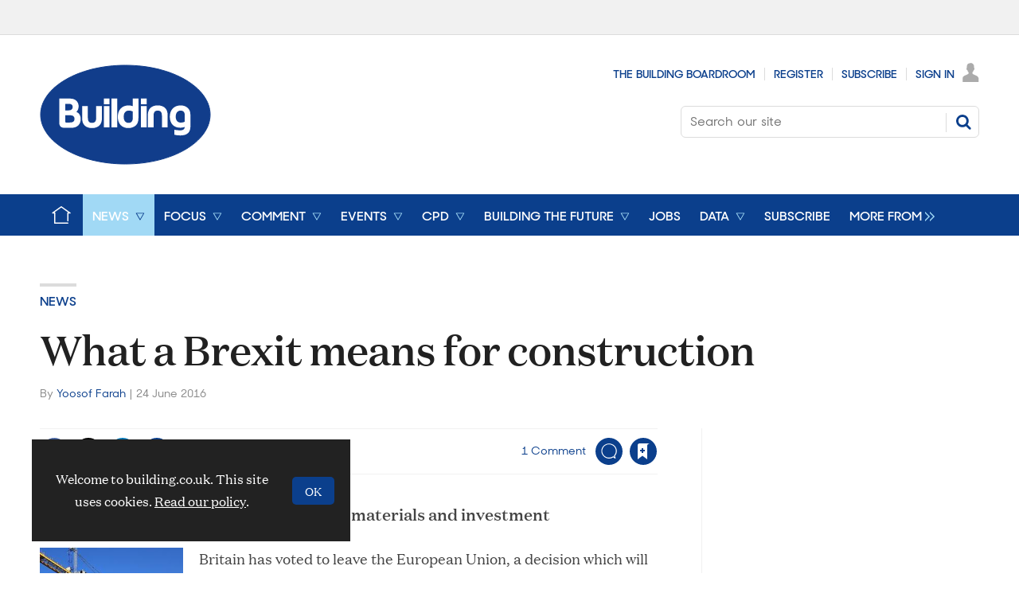

--- FILE ---
content_type: text/html; charset=utf-8
request_url: https://www.building.co.uk/0/5082323/commentlist?cachetoken=1&fh=1&sort=&_=1769447832913
body_size: 1097
content:
<div id="comments" data-load-more="" class="loadMoreItems comment-voting-enabled"><ul id="ajaxComments" data-load-more-context="" data-url="/0/5082323/commentlist?sort="><li tabindex="0" class="first no_avatarlast no_avatar"><div class="subSleeve"><a name="MsgId_2057492">
</a><p class="byline"><a href="https://www.building.co.uk/clive-connor/10758532/71252.publicprofile"><span class="author">CLIVE CONNOR</span></a><span class="commentAvatar">#CommentAvatarLabel</span><span class="preDate">
						Commented on:
					</span><span class="date" data-date-timezone="{&quot;publishdate&quot;: &quot;2016-06-30T08:26:10.170&quot;, &quot;format&quot;: &quot;D MMMM YYYY HH:mm&quot;}">2016-06-30T08:26:10.170</span></p><div class="commentBody"><p tabindex="0">Why no comment on the number of British contractors working in the rest of the EU compared to the number of EU contractors working in the UK ?
<br/>I suspect a large imbalance in favour of the EU which must mean a positive outcome for British contractors now we are leaving.</p><div class="commentBottom"><p class="commentReport meta">
									Unsuitable or offensive?
									<a href="https://www.building.co.uk/reportToModerator?storycode=5082323&amp;commentcode=2057492" class="popup">Report comment</a></p><div class="commentRating"><a href="#" class="up"><span class="tooltip toolBlack"><span class="tooltipText">Vote up</span></span><span class="tooltip toolRed" aria-hidden="true"><span class="tooltipText">You have already voted</span></span><span data-ajax-vote-up-number="" class="assistive">0</span></a><div class="container inlinePopUp popupsignin hide" role="tooltip" data-menu-open-pushed="true">Please <a href="/sign-in" class="popup ad-append-return">Sign in</a> to your account to use this feature<a aria-label="close" href="#" class="close"><span></span></a></div><a href="#" class="down"><span class="tooltip toolBlack"><span class="tooltipText">Vote down</span></span><span class="tooltip toolRed" aria-hidden="true"><span class="tooltipText">You have already voted</span></span><span data-ajax-vote-down-number="" class="assistive">0</span></a><div class="container inlinePopUp popupsignin hide" role="tooltip" data-menu-open-pushed="true">Please <a href="/sign-in" class="popup ad-append-return">Sign in</a> to your account to use this feature<a aria-label="close" href="#" class="close"><span></span></a></div></div></div></div></div></li></ul></div>

--- FILE ---
content_type: text/html; charset=utf-8
request_url: https://www.google.com/recaptcha/api2/aframe
body_size: 266
content:
<!DOCTYPE HTML><html><head><meta http-equiv="content-type" content="text/html; charset=UTF-8"></head><body><script nonce="gM70mPNQ1nZkbZlbHrQEEg">/** Anti-fraud and anti-abuse applications only. See google.com/recaptcha */ try{var clients={'sodar':'https://pagead2.googlesyndication.com/pagead/sodar?'};window.addEventListener("message",function(a){try{if(a.source===window.parent){var b=JSON.parse(a.data);var c=clients[b['id']];if(c){var d=document.createElement('img');d.src=c+b['params']+'&rc='+(localStorage.getItem("rc::a")?sessionStorage.getItem("rc::b"):"");window.document.body.appendChild(d);sessionStorage.setItem("rc::e",parseInt(sessionStorage.getItem("rc::e")||0)+1);localStorage.setItem("rc::h",'1769447841418');}}}catch(b){}});window.parent.postMessage("_grecaptcha_ready", "*");}catch(b){}</script></body></html>